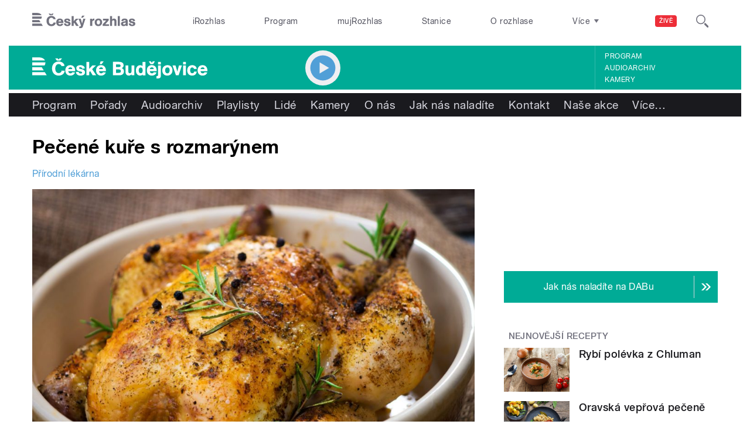

--- FILE ---
content_type: image/svg+xml
request_url: https://budejovice.rozhlas.cz/sites/all/themes/custom/e7/images/icon/ico_search.svg
body_size: 462
content:
<svg id="Layer_1" data-name="Layer 1" xmlns="http://www.w3.org/2000/svg" viewBox="0 0 26.8 26.9">
  <title>ico_search</title>
  <g>
    <path d="M10,0A10,10,0,1,0,20,10,10,10,0,0,0,10,0Zm0,18a8,8,0,1,1,8-8A8,8,0,0,1,10,18Z" transform="translate(0 0)" fill="#73737f"/>
    <path d="M26.2,23.6l-5.5-5.5H20.6a1.8,1.8,0,0,0-2.6.1,2,2,0,0,0,0,2.8l5.5,5.5h0.1a1.8,1.8,0,0,0,2.6-.1A2,2,0,0,0,26.2,23.6Z" transform="translate(0 0)" fill="#73737f"/>
  </g>
</svg>
